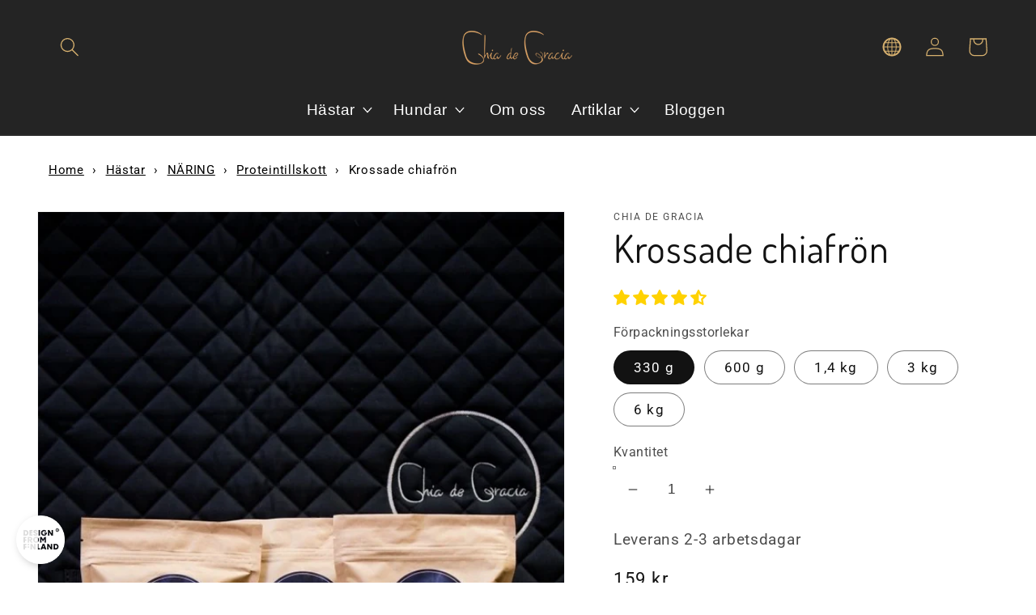

--- FILE ---
content_type: text/javascript
request_url: https://www.chiadegracia.se/cdn/shop/t/6/assets/algolia_config.js?v=31166319429745580981698777389
body_size: 278
content:
window.algoliaShopify={},algoliaShopify.config={app_id:"OIS6Y59GTQ",search_api_key:"b634aa91d34da8e892ce6e8920b47fd1",index_prefix:"shopify_se_",index_products:!0,index_collections:!0,index_articles:!0,index_pages:!0,sort_orders:[{key:"recently_ordered_count",title:"Popularity",desc:{active:!0,title:"Most popular"}},{key:"title",title:"Name",asc:{active:!0,title:"Name"}},{key:"title",title:"Name",desc:{active:!0,title:"Name Z-A"}},{key:"price",title:"Price",asc:{active:!1,title:"Cheapest first"}},{key:"price",title:"Price",desc:{active:!1,title:"Most expensive first"}},{key:"price_ratio",title:"Price ratio",asc:{active:!1,title:"Highest discount first"}},{key:"published_at",title:"Publication date",asc:{active:!1,title:"Oldest first"}},{key:"published_at",title:"Publication date",desc:{active:!1,title:"Newest first"}},{key:"vendor",title:"Vendor",asc:{active:!1,title:"Vendor"}},{key:"vendor",title:"Vendor",desc:{active:!1,title:"Vendor Z-A"}},{key:"inventory_quantity",title:"Inventory quantity",desc:{active:!1,title:"Most available"}},{key:"grams",title:"Weight",asc:{active:!1,title:"Lightest first"}},{key:"grams",title:"Weight",desc:{active:!1,title:"Heaviest first"}}],facets:[{available_types:["slider"],enabled:!0,name:"price",title:"Price",type:"slider"},{available_types:["conjunctive","disjunctive","slider"],enabled:!0,forgettable:!0,name:"options.forpackningsstorlekar",title:"Forpackningsstorlekar",type:"conjunctive"},{available_types:["menu","conjunctive","disjunctive"],enabled:!1,name:"product_type",title:"Type",type:"conjunctive"},{available_types:["disjunctive"],enabled:!1,name:"price_range",title:"Price range",type:"disjunctive"},{available_types:["menu","conjunctive","disjunctive"],enabled:!1,name:"tags",title:"Tags",type:"conjunctive"},{available_types:["menu","conjunctive","disjunctive"],enabled:!1,name:"vendor",title:"Vendor",type:"conjunctive"}],autocomplete_see_all:!1,colors:{main:"#d6b06e",secondary:"#888",highlight:"#F68E56"},autocomplete_enabled:!0,autocomplete_debug:!1,input_selector:'form[action="/search"] input[type="text"], form[action="/search"] input[type="search"]',products_autocomplete_hits_per_page:8,collections_autocomplete_hits_per_page:2,articles_autocomplete_hits_per_page:2,pages_autocomplete_hits_per_page:2,instant_search_enabled:!0,instant_search_enabled_on_collection:!1,results_selector:".main-content",products_full_results_hits_per_page:12,collections_full_results_hits_per_page:10,show_products:!0,analytics_enabled:!1,usertoken_with_cookies:"disabled",collection_id_indexing:!0,collection_id_query_rules:!1,collection_search_feature_enabled:!1,collection_css_selector:".main-content",collection_facets:null,collection_sort_orders:null,stock_policy:"allow",billed_by_shopify:!1,billing_paused_at:null,billing_paused_reason:null,autocomplete_query_suggestions:!1,query_suggestions_index_name:"",suggestions_autocomplete_hits_per_page:2,locations_inventory_enabled:!1,markets_indexing_enabled:!1,markets_mapping:[],markets_available:[],markets_webhooks:{product_incremental_sync:"",product_feeds:[]},dynamic_selector:!1,store_currency:"SEK",restart_index_enabled:!1};
//# sourceMappingURL=/cdn/shop/t/6/assets/algolia_config.js.map?v=31166319429745580981698777389
